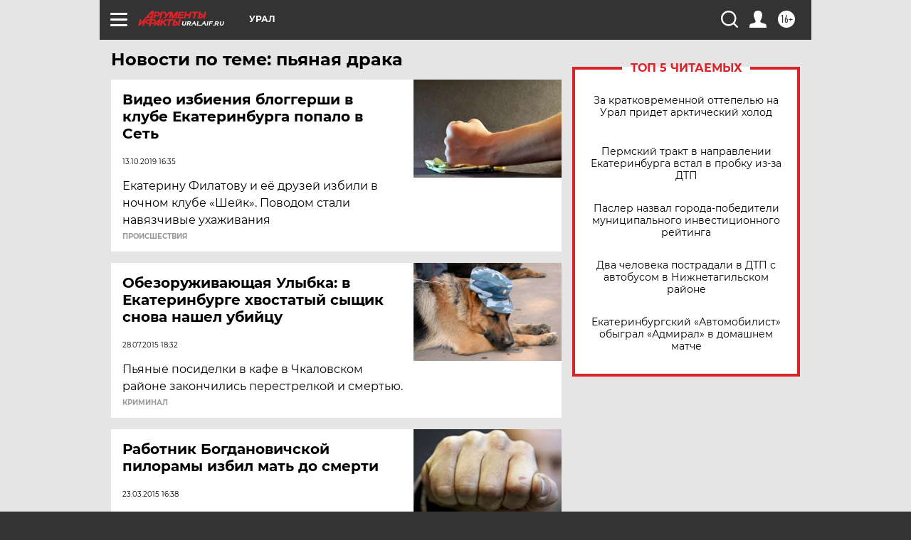

--- FILE ---
content_type: text/html
request_url: https://tns-counter.ru/nc01a**R%3Eundefined*aif_ru/ru/UTF-8/tmsec=aif_ru/51383451***
body_size: -72
content:
7BB7792B6948D97CX1766381948:7BB7792B6948D97CX1766381948